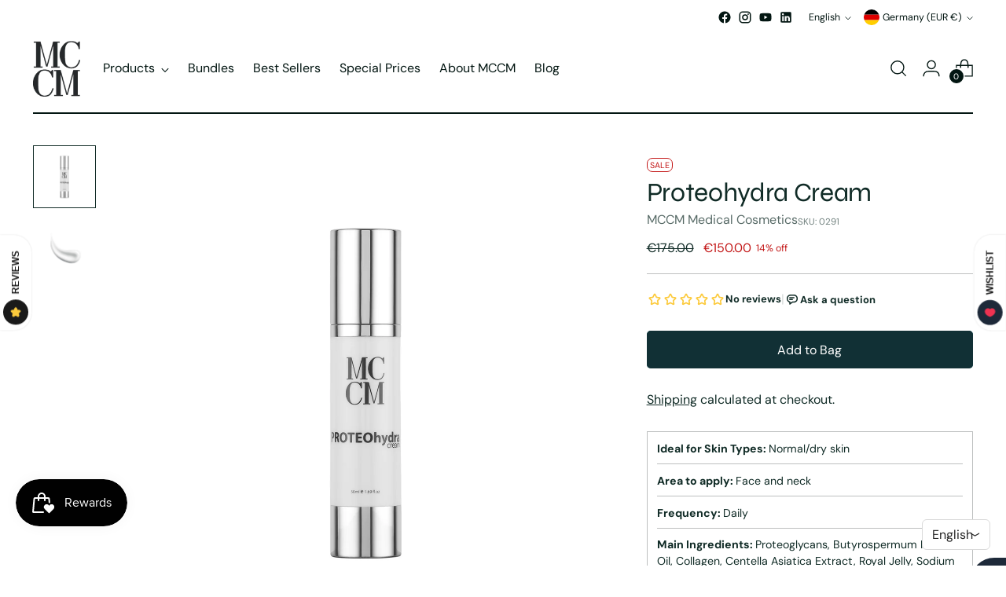

--- FILE ---
content_type: text/javascript; charset=utf-8
request_url: https://mccmmedicalcosmetics.com/products/proteohydra-cream.js
body_size: 370
content:
{"id":7318258090178,"title":"Proteohydra Cream","handle":"proteohydra-cream","description":"\u003cp\u003eProteohydra Cream contains a blend of ingredients that help hydrate, supporting a healthy skin barrier and enhancing the overall appearance.\u003c\/p\u003e\n\u003cp\u003e\u003cstrong\u003eTopical use.\u003c\/strong\u003e\u003c\/p\u003e\n\u003cp\u003e \u003c\/p\u003e","published_at":"2025-03-15T19:23:50+00:00","created_at":"2022-03-24T14:42:23+00:00","vendor":"MCCM Medical Cosmetics","type":"Facial","tags":["Prevenção"],"price":15000,"price_min":15000,"price_max":15000,"available":true,"price_varies":false,"compare_at_price":17500,"compare_at_price_min":17500,"compare_at_price_max":17500,"compare_at_price_varies":false,"variants":[{"id":41792607748290,"title":"Default Title","option1":"Default Title","option2":null,"option3":null,"sku":"0291","requires_shipping":true,"taxable":true,"featured_image":null,"available":true,"name":"Proteohydra Cream","public_title":null,"options":["Default Title"],"price":15000,"weight":125,"compare_at_price":17500,"inventory_management":"shopify","barcode":"8436529982916","requires_selling_plan":false,"selling_plan_allocations":[]}],"images":["\/\/cdn.shopify.com\/s\/files\/1\/0609\/9700\/9602\/products\/PROTEOHYDRACREAM_1.jpg?v=1672236199","\/\/cdn.shopify.com\/s\/files\/1\/0609\/9700\/9602\/products\/CREAM_1_1_b079ea4e-b177-4109-b125-7790868ddc0f.jpg?v=1672236203"],"featured_image":"\/\/cdn.shopify.com\/s\/files\/1\/0609\/9700\/9602\/products\/PROTEOHYDRACREAM_1.jpg?v=1672236199","options":[{"name":"Title","position":1,"values":["Default Title"]}],"url":"\/products\/proteohydra-cream","media":[{"alt":"Proteohydra Cream - MCCM Medical Cosmetics","id":24977639833794,"position":1,"preview_image":{"aspect_ratio":1.0,"height":2500,"width":2500,"src":"https:\/\/cdn.shopify.com\/s\/files\/1\/0609\/9700\/9602\/products\/PROTEOHYDRACREAM_1.jpg?v=1672236199"},"aspect_ratio":1.0,"height":2500,"media_type":"image","src":"https:\/\/cdn.shopify.com\/s\/files\/1\/0609\/9700\/9602\/products\/PROTEOHYDRACREAM_1.jpg?v=1672236199","width":2500},{"alt":"Mccm Cream - MCCM Medical Cosmetics","id":24977639866562,"position":2,"preview_image":{"aspect_ratio":1.0,"height":2500,"width":2500,"src":"https:\/\/cdn.shopify.com\/s\/files\/1\/0609\/9700\/9602\/products\/CREAM_1_1_b079ea4e-b177-4109-b125-7790868ddc0f.jpg?v=1672236203"},"aspect_ratio":1.0,"height":2500,"media_type":"image","src":"https:\/\/cdn.shopify.com\/s\/files\/1\/0609\/9700\/9602\/products\/CREAM_1_1_b079ea4e-b177-4109-b125-7790868ddc0f.jpg?v=1672236203","width":2500}],"requires_selling_plan":false,"selling_plan_groups":[]}